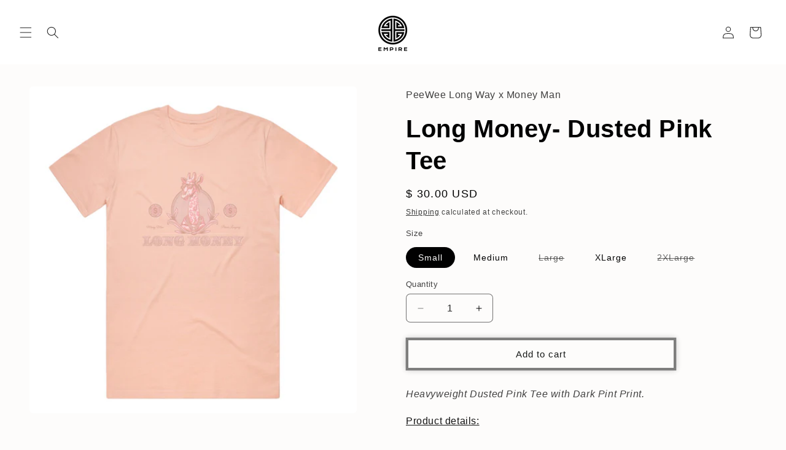

--- FILE ---
content_type: application/javascript; charset=utf-8
request_url: https://g10498469755.co/gr?id=-O5trVUY0mqRn-Z8saNs&refurl=&winurl=https%3A%2F%2Fstore.empi.re%2Fproducts%2Flm-pink-tee
body_size: 36
content:
if (typeof georedirect1725400221988loaded === "function") { georedirect1725400221988loaded(); }if (typeof georedirectLoaded !== "undefined" && typeof georedirectLoaded["-O5trVUY0mqRn-Z8saNs"] === "function") { georedirectLoaded["-O5trVUY0mqRn-Z8saNs"](); }if (typeof georedirect1725400221988Status === "function") { georedirect1725400221988Status(0); }